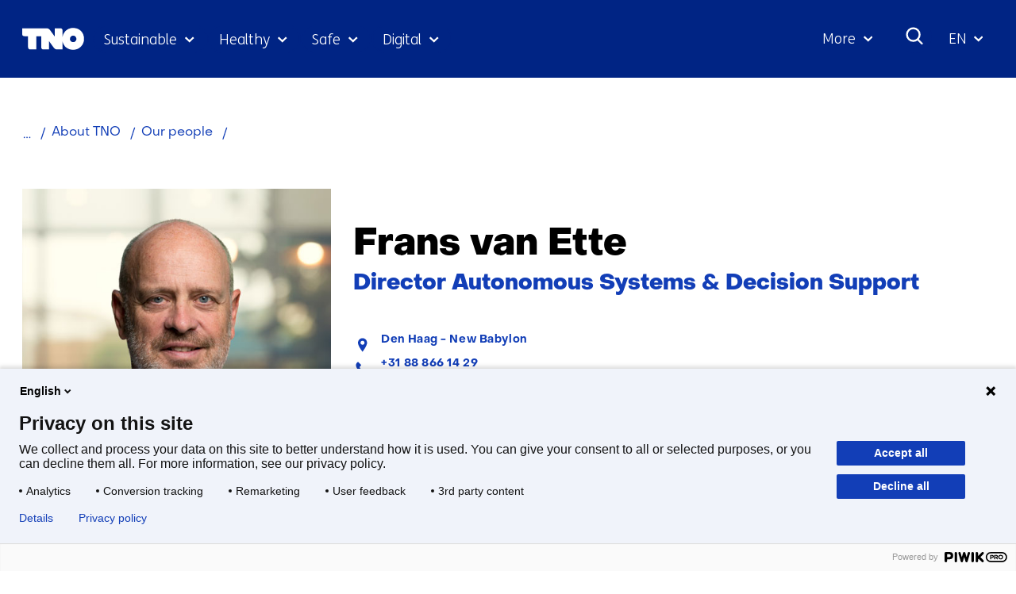

--- FILE ---
content_type: text/html; charset=utf-8
request_url: https://www.tno.nl/?AppIdt=cookiecheck&VarIdt=2&cookies_allowed=false&cookies_consent=&html5=true
body_size: 199
content:
<div id="Cookies_status" role="dialog" aria-labelledby="cookies-title" aria-describedby="cookies-description" aria-live="polite" class="cookiebar cookies_status cookies_allowed_false cookies_mode_status">
  <h2 id="cookies-title" class="visuallyhidden">Cookievoorkeur wijzigen</h2>
  <div id="Cookiebar_inside" class="cookiebar_inside text">
    <div class="cookie_text">Cookies geweigerd.</div><button type="button" class="cookies_status_change ipx-btn ipx-btn-neutral">Change your preference</button>
  </div>
  <div id="cookies-description" class="visuallyhidden">Hier kan het gebruik van cookies op deze website worden toegestaan of geweigerd.</div>
  <div class="cookie_forms" data-ads_cookies="false"><a href="https://www.tno.nl/en/about-tno/contact/corporate-legal/cookies/" class="ipx-btn ipx-btn-link">Cookies</a>
    <form id="cookies_allowed_true" class="cookies_allowed_true" action="https://www.tno.nl/aspx/post.aspx?csrf_id=992fc7c866cd40d6890b894614e02a20" method="post" novalidate>
      <div class="verborgen"><input type="hidden" name="postback" value=""></div><button type="submit" class="ipx-btn ipx-btn-primary cookies_button btn_allow_true">Alle cookies toestaan</button>
    </form>
    <form id="cookies_allowed_preferences" class="cookies_allowed_preferences"><button type="button" class="ipx-btn ipx-btn-primary cookies_button btn_set_preferences">Cookievoorkeuren beheren</button></form>
    <form id="cookies_allowed_false" class="cookies_allowed_false" action="https://www.tno.nl/aspx/post.aspx?csrf_id=992fc7c866cd40d6890b894614e02a20" method="post" novalidate>
      <div class="verborgen"><input type="hidden" name="postback" value=""></div><button type="submit" class="ipx-btn ipx-btn-primary cookies_button btn_allow_false">Cookies weigeren</button>
    </form>
  </div>
</div>

--- FILE ---
content_type: text/css
request_url: https://www.tno.nl/aspx/read.aspx?AppIdt=globalcss&ItmIdts=0,3461,1855,1725,1724,1855,9665,1,18306,1783,1,3461&VldIdts=0,6740,3461&VarIdt=2
body_size: 1153
content:
#img_varvld_2_0,.img_varvld_2_0{width:256px;max-width:256px;height:256px;max-height:256px}.achtergrond_img_varvld_2_0{background-image:url(/publish/varianten/2/tno_logo.png)}#img_varvld_2_0.size_152px,.img_varvld_2_0.size_152px{width:152px;max-width:152px;height:152px;max-height:152px}.achtergrond_img_varvld_2_0.size_152px{background-image:url(/publish/varianten/2/152px/tno_logo.jpg)}#img_varvld_18_0,.img_varvld_18_0{width:1920px;max-width:1920px;height:1080px;max-height:1080px}.achtergrond_img_varvld_18_0{background-image:url(/publish/varianten/2/tno_innovation_for_life.jpg)}#img_varvld_18_0.size_1024px,.img_varvld_18_0.size_1024px{width:1024px;max-width:1024px;height:576px;max-height:576px}.achtergrond_img_varvld_18_0.size_1024px{background-image:url(/publish/varianten/2/1024px/tno_innovation_for_life.jpg)}#img_varvld_18_0.size_1484px,.img_varvld_18_0.size_1484px{width:1484px;max-width:1484px;height:834px;max-height:834px}.achtergrond_img_varvld_18_0.size_1484px{background-image:url(/publish/varianten/2/1484px/tno_innovation_for_life.jpg)}#img_varvld_18_0.size_344px,.img_varvld_18_0.size_344px{width:344px;max-width:344px;height:193px;max-height:193px}.achtergrond_img_varvld_18_0.size_344px{background-image:url(/publish/varianten/2/344px/tno_innovation_for_life.jpg)}#img_varvld_18_0.size_600px,.img_varvld_18_0.size_600px{width:600px;max-width:600px;height:337px;max-height:337px}.achtergrond_img_varvld_18_0.size_600px{background-image:url(/publish/varianten/2/600px/tno_innovation_for_life.jpg)}#img_varvld_18_0.size_800px,.img_varvld_18_0.size_800px{width:800px;max-width:800px;height:450px;max-height:450px}.achtergrond_img_varvld_18_0.size_800px{background-image:url(/publish/varianten/2/800px/tno_innovation_for_life.jpg)}#img_pagvld_395833_0,.img_pagvld_395833_0{width:1920px;max-width:1920px;height:1080px;max-height:1080px}.achtergrond_img_pagvld_395833_0{background-image:url(/publish/pages/13576/251209-tno_commercial_25sec_4k_3840x2160_still_2_1_.jpg)}#img_pagvld_395833_0.size_1024px,.img_pagvld_395833_0.size_1024px{width:1024px;max-width:1024px;height:576px;max-height:576px}.achtergrond_img_pagvld_395833_0.size_1024px{background-image:url(/publish/pages/13576/1024px/251209-tno_commercial_25sec_4k_3840x2160_still_2_1_.jpg)}#img_pagvld_395833_0.size_1484px,.img_pagvld_395833_0.size_1484px{width:1484px;max-width:1484px;height:835px;max-height:835px}.achtergrond_img_pagvld_395833_0.size_1484px{background-image:url(/publish/pages/13576/1484px/251209-tno_commercial_25sec_4k_3840x2160_still_2_1_.jpg)}#img_pagvld_395833_0.size_344px,.img_pagvld_395833_0.size_344px{width:344px;max-width:344px;height:194px;max-height:194px}.achtergrond_img_pagvld_395833_0.size_344px{background-image:url(/publish/pages/13576/344px/251209-tno_commercial_25sec_4k_3840x2160_still_2_1_.jpg)}#img_pagvld_395833_0.size_600px,.img_pagvld_395833_0.size_600px{width:600px;max-width:600px;height:338px;max-height:338px}.achtergrond_img_pagvld_395833_0.size_600px{background-image:url(/publish/pages/13576/600px/251209-tno_commercial_25sec_4k_3840x2160_still_2_1_.jpg)}#img_pagvld_395833_0.size_800px,.img_pagvld_395833_0.size_800px{width:800px;max-width:800px;height:450px;max-height:450px}.achtergrond_img_pagvld_395833_0.size_800px{background-image:url(/publish/pages/13576/800px/251209-tno_commercial_25sec_4k_3840x2160_still_2_1_.jpg)}#img_pagvld_395908_0,.img_pagvld_395908_0{width:1080px;max-width:1080px;height:1080px;max-height:1080px}.achtergrond_img_pagvld_395908_0{background-image:url(/publish/pages/13576/square_251209-tno_commercial_25sec_4k_3840x2160_still_2_1_.jpg)}#img_pagvld_395908_0.size_344px,.img_pagvld_395908_0.size_344px{width:344px;max-width:344px;height:344px;max-height:344px}.achtergrond_img_pagvld_395908_0.size_344px{background-image:url(/publish/pages/13576/344px/square_251209-tno_commercial_25sec_4k_3840x2160_still_2_1_.jpg)}#img_pagvld_395908_0.size_800px,.img_pagvld_395908_0.size_800px{width:800px;max-width:800px;height:800px;max-height:800px}.achtergrond_img_pagvld_395908_0.size_800px{background-image:url(/publish/pages/13576/800px/square_251209-tno_commercial_25sec_4k_3840x2160_still_2_1_.jpg)}#img_pagvld_395908_0.size_600px,.img_pagvld_395908_0.size_600px{width:600px;max-width:600px;height:600px;max-height:600px}.achtergrond_img_pagvld_395908_0.size_600px{background-image:url(/publish/pages/13576/600px/square_251209-tno_commercial_25sec_4k_3840x2160_still_2_1_.jpg)}#img_pagvld_18680_0,.img_pagvld_18680_0{width:232px;max-width:232px;height:40px;max-height:40px}.achtergrond_img_pagvld_18680_0{background-image:url(/publish/pages/1547/tno-ifl.svg)}#img_pagvld_18681_0,.img_pagvld_18681_0{width:117px;max-width:117px;height:40px;max-height:40px}.achtergrond_img_pagvld_18681_0{background-image:url(/publish/pages/1547/tno.svg)}#img_pagvld_18685_0,.img_pagvld_18685_0{width:232px;max-width:232px;height:40px;max-height:40px}.achtergrond_img_pagvld_18685_0{background-image:url(/publish/pages/1548/tno-innovation-for-life.svg)}#img_pagvld_343705_0,.img_pagvld_343705_0{width:789px;max-width:789px;height:442px;max-height:442px}.achtergrond_img_pagvld_343705_0{background-image:url(/publish/pages/1628/477.jpg)}#img_pagvld_343705_0.size_344px,.img_pagvld_343705_0.size_344px{width:344px;max-width:344px;height:193px;max-height:193px}.achtergrond_img_pagvld_343705_0.size_344px{background-image:url(/publish/pages/1628/344px/477.jpg)}#img_pagvld_343705_0.size_550px,.img_pagvld_343705_0.size_550px{width:550px;max-width:550px;height:308px;max-height:308px}.achtergrond_img_pagvld_343705_0.size_550px{background-image:url(/publish/pages/1628/550px/477.jpg)}#img_pagvld_28678_0,.img_pagvld_28678_0{width:500px;max-width:500px;height:500px;max-height:500px}.achtergrond_img_pagvld_28678_0{background-image:url(/publish/pages/2804/tno_edv4495.jpg)}#img_pagvld_28678_0.size_252px,.img_pagvld_28678_0.size_252px{width:252px;max-width:252px;height:252px;max-height:252px}.achtergrond_img_pagvld_28678_0.size_252px{background-image:url(/publish/pages/2804/252px/tno_edv4495.jpg)}#img_pagvld_124857_0,.img_pagvld_124857_0{width:789px;max-width:789px;height:442px;max-height:442px}.achtergrond_img_pagvld_124857_0{background-image:url(/publish/pages/7967/vergaderen-in-de-metaverse.jpg)}#img_pagvld_124857_0.size_344px,.img_pagvld_124857_0.size_344px{width:344px;max-width:344px;height:193px;max-height:193px}.achtergrond_img_pagvld_124857_0.size_344px{background-image:url(/publish/pages/7967/344px/vergaderen-in-de-metaverse.jpg)}#img_pagvld_124857_0.size_550px,.img_pagvld_124857_0.size_550px{width:550px;max-width:550px;height:308px;max-height:308px}.achtergrond_img_pagvld_124857_0.size_550px{background-image:url(/publish/pages/7967/550px/vergaderen-in-de-metaverse.jpg)}#img_pagvld_124861_0,.img_pagvld_124861_0{width:1484px;max-width:1484px;height:835px;max-height:835px}.achtergrond_img_pagvld_124861_0{background-image:url(/publish/pages/7967/vergaderen-in-de-metaverse-peter-sylvie.jpg)}#img_pagvld_124861_0.size_1024px,.img_pagvld_124861_0.size_1024px{width:1024px;max-width:1024px;height:576px;max-height:576px}.achtergrond_img_pagvld_124861_0.size_1024px{background-image:url(/publish/pages/7967/1024px/vergaderen-in-de-metaverse-peter-sylvie.jpg)}#img_pagvld_124861_0.size_800px,.img_pagvld_124861_0.size_800px{width:800px;max-width:800px;height:450px;max-height:450px}.achtergrond_img_pagvld_124861_0.size_800px{background-image:url(/publish/pages/7967/800px/vergaderen-in-de-metaverse-peter-sylvie.jpg)}#img_pagvld_124861_0.size_344px,.img_pagvld_124861_0.size_344px{width:344px;max-width:344px;height:194px;max-height:194px}.achtergrond_img_pagvld_124861_0.size_344px{background-image:url(/publish/pages/7967/344px/vergaderen-in-de-metaverse-peter-sylvie.jpg)}#img_pagvld_124861_0.size_600px,.img_pagvld_124861_0.size_600px{width:600px;max-width:600px;height:338px;max-height:338px}.achtergrond_img_pagvld_124861_0.size_600px{background-image:url(/publish/pages/7967/600px/vergaderen-in-de-metaverse-peter-sylvie.jpg)}#img_pagvld_338234_0,.img_pagvld_338234_0{width:500px;max-width:500px;height:500px;max-height:500px}.achtergrond_img_pagvld_338234_0{background-image:url(/publish/pages/7967/tno_edv4495.jpg)}#img_pagvld_338234_0.size_252px,.img_pagvld_338234_0.size_252px{width:252px;max-width:252px;height:252px;max-height:252px}.achtergrond_img_pagvld_338234_0.size_252px{background-image:url(/publish/pages/7967/252px/tno_edv4495.jpg)}#img_pagvld_338238_0,.img_pagvld_338238_0{width:558px;max-width:558px;height:558px;max-height:558px}.achtergrond_img_pagvld_338238_0{background-image:url(/publish/pages/7967/noortje.png)}#img_pagvld_338238_0.size_344px,.img_pagvld_338238_0.size_344px{width:344px;max-width:344px;height:344px;max-height:344px}.achtergrond_img_pagvld_338238_0.size_344px{background-image:url(/publish/pages/7967/344px/noortje.jpg)}#img_pagvld_338243_0,.img_pagvld_338243_0{width:500px;max-width:500px;height:500px;max-height:500px}.achtergrond_img_pagvld_338243_0{background-image:url(/publish/pages/7967/liedewij.jpg)}#img_pagvld_338243_0.size_252px,.img_pagvld_338243_0.size_252px{width:252px;max-width:252px;height:252px;max-height:252px}.achtergrond_img_pagvld_338243_0.size_252px{background-image:url(/publish/pages/7967/252px/liedewij.jpg)}

--- FILE ---
content_type: image/svg+xml
request_url: https://www.tno.nl/views/tno/images/svg/breadcrumb/breadcrumb-divider-blue.svg
body_size: -464
content:
<svg width="7" height="16" viewBox="0 0 7 16" fill="none" xmlns="http://www.w3.org/2000/svg">
<path d="M0.208 15.68H1.52L6.336 0.719999H5.024L0.208 15.68Z" fill="#123EB7"/>
</svg>


--- FILE ---
content_type: image/svg+xml
request_url: https://www.tno.nl/views/tno/images/svg/icons/phone-blue.svg
body_size: -197
content:
<svg width="28" height="28" viewBox="0 0 28 28" fill="none" xmlns="http://www.w3.org/2000/svg">
<path fill-rule="evenodd" clip-rule="evenodd" d="M6.32284 4.28556C3.66772 6.31788 3.47104 9.23523 4.81499 12.087C5.63447 13.7915 6.74896 15.4305 8.48626 17.3317C10.2236 19.2329 12.2887 20.9046 14.2882 22.1175C19.7295 25.3626 26.4493 22.7403 23.1058 19.5279C21.5324 18.0201 20.4507 16.7089 20.4507 16.7089C20.4507 16.7089 19.664 15.7911 18.8445 16.7089C17.9922 17.6267 17.2055 18.5773 16.6811 18.6101C15.8288 18.6756 7.7979 12.5787 9.76465 10.7758C10.6497 9.98915 12.2887 8.94021 11.2397 7.89128C10.4202 7.0718 7.53567 4.25278 7.53567 4.25278C7.53567 4.25278 6.97842 3.66276 6.32284 4.28556Z" fill="#123eb7"/>
</svg>


--- FILE ---
content_type: image/svg+xml
request_url: https://www.tno.nl/views/tno/images/svg/icons/phone-blue.svg
body_size: -197
content:
<svg width="28" height="28" viewBox="0 0 28 28" fill="none" xmlns="http://www.w3.org/2000/svg">
<path fill-rule="evenodd" clip-rule="evenodd" d="M6.32284 4.28556C3.66772 6.31788 3.47104 9.23523 4.81499 12.087C5.63447 13.7915 6.74896 15.4305 8.48626 17.3317C10.2236 19.2329 12.2887 20.9046 14.2882 22.1175C19.7295 25.3626 26.4493 22.7403 23.1058 19.5279C21.5324 18.0201 20.4507 16.7089 20.4507 16.7089C20.4507 16.7089 19.664 15.7911 18.8445 16.7089C17.9922 17.6267 17.2055 18.5773 16.6811 18.6101C15.8288 18.6756 7.7979 12.5787 9.76465 10.7758C10.6497 9.98915 12.2887 8.94021 11.2397 7.89128C10.4202 7.0718 7.53567 4.25278 7.53567 4.25278C7.53567 4.25278 6.97842 3.66276 6.32284 4.28556Z" fill="#123eb7"/>
</svg>
